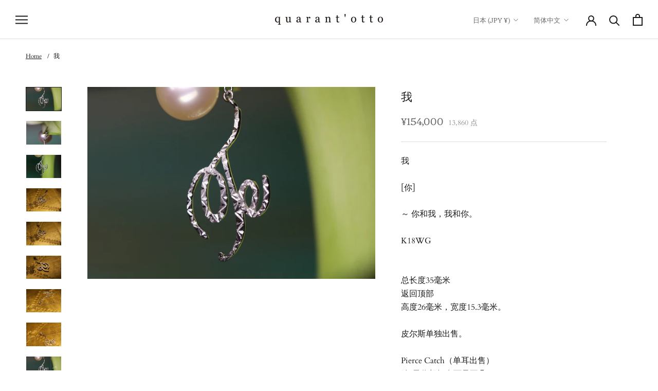

--- FILE ---
content_type: text/css
request_url: https://www.quarantotto.co.jp/cdn/shop/t/23/assets/easy_points_integration.css?v=176875535960176478251692434811
body_size: 290
content:
:root{--ep-white: #FFF;--ep-black: #000;--ep-red: #E53E3E;--ep-color-text: #000;--ep-color-points: #8C8C8C;--ep-font-size: 14px;--ep-spacer-1: 10px;--ep-spacer-2: 20px;--ep-spacer-3: 30px}.easy-points{font-size:var(--ep-font-size);color:var(--ep-color-points)}.easy-points [data-loyal-target=point-exclusion]+.easy-points__text{display:none}.easy-points [data-loyal-target=point-exclusion-product]+.easy-points__text{display:none}.easy-points__account{margin-bottom:var(--ep-spacer-3)}.easy-points__account .easy-points-text__muted,.easy-points-text__muted{font-size:80% !;opacity:50%;padding-left:var(--ep-spacer-1)}.easy-points__account .easy-points-balance__container>span:first-child,.easy-points__account .easy-points-tiers__container>span:first-child{display:inline-block;min-width:100px}.easy-points-balance__container .easy-points{color:inherit;font-size:inherit}[data-loyal-target=rank-advancement-tier-name]{text-transform:capitalize!important}.easy-points-tiers__container strong{text-transform:capitalize!important;font-weight:100}[data-loyal-target=rank-advancement-amount]{text-transform:capitalize}.easy-points-tiers__container{margin-bottom:1.5rem}.easy-points__note-form button[name=commit]{visibility:hidden}.easy-points__note-form.easy-points__form--changed button[name=commit]{visibility:visible}.easy-points-form__container{margin-bottom:var(--ep-spacer-3)}.easy-points-form__balance{text-align:right}.easy-points-form__inner{display:flex;justify-content:flex-end}.easy-points-form__input input,.easy-points-form__discount{text-align:center;width:85px;height:100%;max-width:100%;padding:0;margin:0;margin-right:var(--ep-spacer-1);border:1px solid #DDDDDD}@media only screen and (max-width: 749px){.easy-points-form__input input,.easy-points-form__discount{width:100px}}.easy-points-form__input input{-moz-appearance:textfield;-webkit-appearance:none}.easy-points-form__input input[type=number]::-webkit-inner-spin-button,.easy-points-form__input input[type=number]::-webkit-outer-spin-button{-moz-appearance:textfield;-webkit-appearance:none;margin:0}.easy-points-form__input input:disabled{color:var(--ep-black);border:none}.easy-points-form__input input.invalid{border-color:var(--ep-red);box-shadow:none}.easy-points-form__discount{display:flex;align-items:center;justify-content:center;box-sizing:border-box;color:var(--ep-black);width:max-content}.easy-points-form__discount:not(.easy-points-hide)+input{display:none}.easy-points-form__container button{min-width:176px;border:1px solid black!important;color:#000}@media only screen and (max-width: 749px){.easy-points-form__container button{width:100%;min-width:auto}}.easy-points__input-date{width:100%}.easy-points__product-points{margin-left:var(--ep-spacer-1)}.easy-points__cart-item-points{display:block}.easy-points__cart-item-points .easy-points{font-size:80%;margin:unset}.easy-points-form__balance{margin-bottom:5px}.easy-points__cart-points .easy-points{color:inherit;margin-left:1.5rem}.ep-product-points-container{display:flex;align-items:baseline}.main-cart-points{margin-top:-10px;margin-bottom:1rem}.easy-points__subtotal{display:flex;flex-direction:column;font-size:15px!important}.easy-points__subtotal>p>span{margin-left:1.5rem}.easy-points-form__discount.hidden-unless-discount-applied{border:none}.ep-custom-account-container{display:flex}.ep-custom-tiers-container,.ep-custom-balance-container{padding:10px 30px;background-color:#000;color:#fff}.ep-custom-tiers-container{width:20%;text-align:center}.ep-custom-balance-container{margin-left:5px;width:80%}.ep-custom-account-container{margin-bottom:20px}.easy-points__account .easy-points__text{font-size:75%}.ep-bday-form{margin-top:2rem}#easypoints-note-update>button{width:170px;margin-top:1rem}.ep-birthday-coupon{margin-top:-10px;margin-bottom:20px}.Cart__Total span{display:inline-block;min-width:100px}
/*# sourceMappingURL=/cdn/shop/t/23/assets/easy_points_integration.css.map?v=176875535960176478251692434811 */


--- FILE ---
content_type: text/javascript
request_url: https://www.quarantotto.co.jp/cdn/shop/t/23/assets/custom.js?v=142833966619068790751749945360
body_size: 405
content:
document.addEventListener("variant:changed",function(event){var variant=event.detail.variant,jsonData=JSON.parse(document.querySelector("[data-product-json]").innerHTML);const inventory=(jsonData.inventories||{})[variant.id],productFormInventory=document.querySelector(".ProductForm__Inventory");productFormInventory&&inventory&&inventory.inventory_management&&inventory.inventory_message&&(productFormInventory.innerHTML=inventory.inventory_message,productFormInventory.style.display="")}),document.addEventListener("cf:ready",function(event){const addresses={\u611B\u77E5\u770C:"Aichi",\u79CB\u7530\u770C:"Akita",\u9752\u68EE\u770C:"Aomori",\u5343\u8449\u770C:"Chiba",\u611B\u5A9B\u770C:"Ehime",\u798F\u4E95\u770C:"Fukui",\u798F\u5CA1\u770C:"Fukuoka",\u798F\u5CF6\u770C:"Fukushima",\u5C90\u961C\u770C:"Gifu",\u7FA4\u99AC\u770C:"Gunma",\u5E83\u5CF6\u770C:"Hiroshima",\u5317\u6D77\u9053:"Hokkaid\u014D",\u5175\u5EAB\u770C:"Hy\u014Dgo",\u8328\u57CE\u770C:"Ibaraki",\u77F3\u5DDD\u770C:"Ishikawa",\u5CA9\u624B\u770C:"Iwate",\u9999\u5DDD\u770C:"Kagawa",\u9E7F\u5150\u5CF6\u770C:"Kagoshima",\u795E\u5948\u5DDD\u770C:"Kanagawa",\u718A\u672C\u770C:"Kumamoto",\u4EAC\u90FD\u5E9C:"Ky\u014Dto",\u9AD8\u77E5\u770C:"K\u014Dchi",\u4E09\u91CD\u770C:"Mie",\u5BAE\u57CE\u770C:"Miyagi",\u5BAE\u5D0E\u770C:"Miyazaki",\u9577\u91CE\u770C:"Nagano",\u9577\u5D0E\u770C:"Nagasaki",\u5948\u826F\u770C:"Nara",\u65B0\u6F5F\u770C:"Niigata",\u5CA1\u5C71\u770C:"Okayama",\u6C96\u7E04\u770C:"Okinawa",\u4F50\u8CC0\u770C:"Saga",\u57FC\u7389\u770C:"Saitama",\u6ECB\u8CC0\u770C:"Shiga",\u5CF6\u6839\u770C:"Shimane",\u9759\u5CA1\u770C:"Shizuoka",\u6803\u6728\u770C:"Tochigi",\u5FB3\u5CF6\u770C:"Tokushima",\u9CE5\u53D6\u770C:"Tottori",\u5BCC\u5C71\u770C:"Toyama",\u6771\u4EAC\u90FD:"T\u014Dky\u014D",\u548C\u6B4C\u5C71\u770C:"Wakayama",\u5C71\u5F62\u770C:"Yamagata",\u5C71\u53E3\u770C:"Yamaguchi",\u5C71\u68A8\u770C:"Yamanashi",\u5927\u5206\u770C:"\u014Cita",\u5927\u962A\u5E9C:"\u014Csaka",\u5317\u6D77\u9053:"Hokkaid\u014D",\u9752\u68EE\u770C:"Aomori",\u5CA9\u624B\u770C:"Iwate",\u5BAE\u57CE\u770C:"Miyagi",\u79CB\u7530\u770C:"Akita",\u5C71\u5F62\u770C:"Yamagata",\u798F\u5CF6\u770C:"Fukushima",\u8328\u57CE\u770C:"Ibaraki",\u6803\u6728\u770C:"Tochigi",\u7FA4\u99AC\u770C:"Gunma",\u57FC\u7389\u770C:"Saitama",\u5343\u8449\u770C:"Chiba",\u6771\u4EAC\u90FD:"T\u014Dky\u014D",\u795E\u5948\u5DDD\u770C:"Kanagawa",\u65B0\u6F5F\u770C:"Niigata",\u5BCC\u5C71\u770C:"Toyama",\u77F3\u5DDD\u770C:"Ishikawa",\u798F\u4E95\u770C:"Fukui",\u5C71\u68A8\u770C:"Yamanashi",\u9577\u91CE\u770C:"Nagano",\u5C90\u961C\u770C:"Gifu",\u9759\u5CA1\u770C:"Shizuoka",\u611B\u77E5\u770C:"Aichi",\u4E09\u91CD\u770C:"Mie",\u6ECB\u8CC0\u770C:"Shiga",\u4EAC\u90FD\u5E9C:"Ky\u014Dto",\u5927\u962A\u5E9C:"\u014Csaka",\u5175\u5EAB\u770C:"Hy\u014Dgo",\u5948\u826F\u770C:"Nara",\u548C\u6B4C\u5C71\u770C:"Wakayama",\u9CE5\u53D6\u770C:"Tottori",\u5CF6\u6839\u770C:"Shimane",\u5CA1\u5C71\u770C:"Okayama",\u5E83\u5CF6\u770C:"Hiroshima",\u5C71\u53E3\u770C:"Yamaguchi",\u5FB3\u5CF6\u770C:"Tokushima",\u9999\u5DDD\u770C:"Kagawa",\u611B\u5A9B\u770C:"Ehime",\u9AD8\u77E5\u770C:"K\u014Dchi",\u798F\u5CA1\u770C:"Fukuoka",\u4F50\u8CC0\u770C:"Saga",\u9577\u5D0E\u770C:"Nagasaki",\u718A\u672C\u770C:"Kumamoto",\u5927\u5206\u770C:"\u014Cita",\u5BAE\u5D0E\u770C:"Miyazaki",\u9E7F\u5150\u5CF6\u770C:"Kagoshima",\u6C96\u7E04\u770C:"Okinawa"};document.querySelector('[autocomplete="postal-code"]').addEventListener("change",async function(event2){try{const value=event2.target.value;if(value.length!==7&&value.length!==8)return;const[code1,code2]=value.length===7?[value.slice(0,3),value.slice(3)]:[value.slice(0,3),value.slice(4)],resJson=await(await fetch(`https://madefor.github.io/postal-code-api/api/v1/${code1}/${code2}.json`)).json(),{prefecture,address1,address2}=resJson.data[0].ja,cfForm=document.querySelector("form[data-cf-form]").cfForm;cfForm.setFieldValue("default_address.province",addresses[prefecture]),cfForm.setFieldValue("default_address.city",address1),cfForm.setFieldValue("default_address.address1",address2)}catch(error){console.error(error)}})});
//# sourceMappingURL=/cdn/shop/t/23/assets/custom.js.map?v=142833966619068790751749945360
